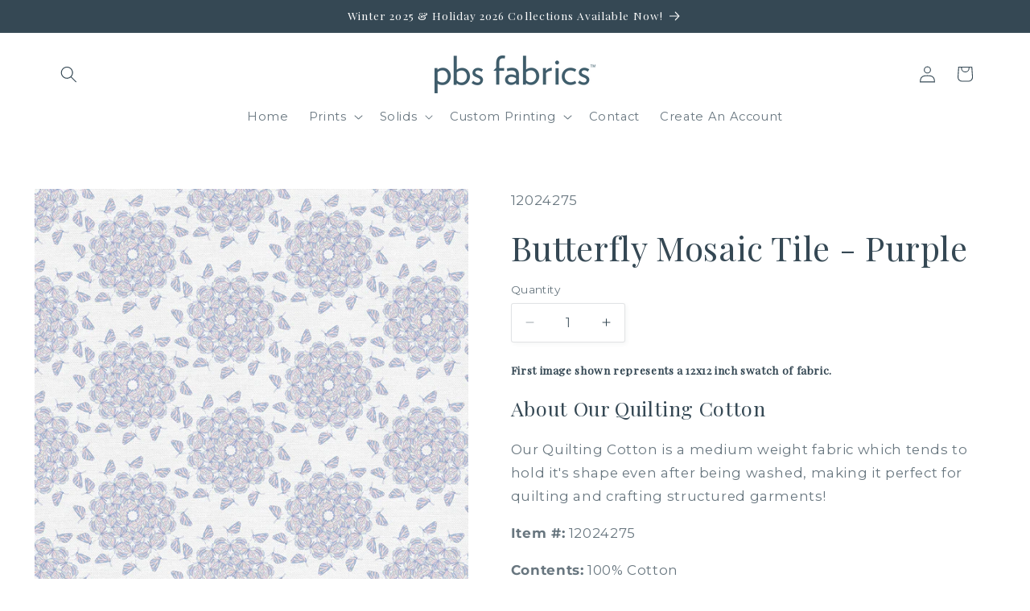

--- FILE ---
content_type: text/javascript
request_url: https://limits.minmaxify.com/paintbrush-studio-fabrics.myshopify.com?v=139a&r=20251113153221
body_size: 20228
content:
!function(a){if(!a.minMaxify&&-1==location.href.indexOf("checkout.shopify")){var t=a.minMaxifyContext||{},e=a.minMaxify={shop:"paintbrush-studio-fabrics.myshopify.com",cart:null,cartLoadTryCount:0,customer:t.customer,feedback:function(a){if(0!=i.search(/\/(account|password|checkouts|cache|pages|\d+\/)/)){var t=new XMLHttpRequest;t.open("POST","https://app.minmaxify.com/report"),t.send(location.protocol+"//"+e.shop+i+"\n"+a)}},guarded:function(a,t){return function(){try{var i=t&&t.apply(this,arguments),n=a.apply(this,arguments);return t?n||i:n}catch(a){console.error(a);var c=a.toString();-1==c.indexOf("Maximum call stack")&&e.feedback("ex\n"+(a.stack||"")+"\n"+c)}}}},i=a.location.pathname;e.guarded((function(){var t,n,c,r,l,s=a.jQuery,m=a.document,f={btnCheckout:"[name=checkout],[href='/checkout'],[type=submit][value=Checkout],[onclick='window.location\\=\\'\\/checkout\\''],form[action='/checkout'] [type=submit],.checkout_button,form[action='/cart'] [type=submit].button-cart-custom,.btn-checkout,.checkout-btn,.button-checkout,.rebuy-cart__checkout-button,.gokwik-checkout,.tdf_btn_ck",lblCheckout:"[name=checkout]",btnCartQtyAdjust:".cart-item-decrease,.cart-item-increase,.js--qty-adjuster,.js-qty__adjust,.minmaxify-quantity-button,.numberUpDown > *,.cart-item button.adjust,.cart-wrapper .quantity-selector__button,.cart .product-qty > .items,.cart__row [type=button],.cart-item-quantity button.adjust,.cart_items .js-change-quantity,.ajaxcart__qty-adjust,.cart-table-quantity button",divCheckout:".additional-checkout-buttons,.dynamic-checkout__content,.cart__additional_checkout,.additional_checkout_buttons,.paypal-button-context-iframe,.additional-checkout-button--apple-pay,.additional-checkout-button--google-pay",divDynaCheckout:"div.shopify-payment-button,.shopify-payment-button > div,#gokwik-buy-now",fldMin:"",fldQty:"input[name=quantity]",fldCartQty:"input[name^='updates['],.cart__qty-input,[data-cart-item-quantity]",btnCartDrawer:"a[href='/cart'],.js-drawer-open-right",btnUpdate:"[type=submit][name=update],.cart .btn-update"},o=0,d={name:""},u=2e4,h={NOT_VALID_MSG:"Order not valid",CART_UPDATE_MSG:"Cart needs to be updated",CART_AUTO_UPDATE:"Quantities have been changed, press OK to validate the cart.",CART_UPDATE_MSG2:'Cart contents have changed, you must click "Update cart" before proceeding.',VERIFYING_MSG:"Verifying",VERIFYING_EXPANDED:"Please wait while we verify your cart.",PREVENT_CART_UPD_MSG:"\n\n"},k="/";function F(){return(new Date).getTime()}Object.assign;function p(a,t){try{setTimeout(a,t||0)}catch(e){t||a()}}function g(a){return a?"string"==typeof a?m.querySelectorAll(a):a.nodeType?[a]:a:[]}function C(a,t){var e,i=g(a);if(i&&t)for(e=0;e<i.length;++e)t(i[e]);return i}function P(a,t){var e=a&&m.querySelector(a);if(e)return t?"string"==typeof t?e[t]:t(e):e}function S(a,t){if(s)return s(a).trigger(t);C(a,(function(a){a[t]()}))}function y(a,t,e){try{if(s)return s(a).on(t,e)}catch(a){}C(a,(function(a){a.addEventListener(t,e)}))}function b(a,t){try{var e=m.createElement("template");e.innerHTML=a;var i=e.content.childNodes;if(i){if(!t)return i[0];for(;i.length;)t.appendChild(i[0]);return 1}}catch(a){console.error(a)}}function q(a){var t=a.target;try{return(t.closest||t.matches).bind(t)}catch(a){}}function v(){}e.showMessage=function(a){if(L())return(e.closePopup||v)(),!0;var t=Q.messages||Q.getMessages();if(++o,a&&(e.prevented=F()),!e.showPopup||!e.showPopup(t[0],t.slice(1))){for(var i="",n=0;n<t.length;++n)i+=t[n]+"\n";alert(i),c&&S(f.btnUpdate,"click")}return a&&(a.stopImmediatePropagation&&a.stopImmediatePropagation(),a.stopPropagation&&a.stopPropagation(),a.preventDefault&&a.preventDefault()),!1};var w="top: 0; left: 0; width: 100%; height: 100%; position: fixed;",x=".minmaxify-p-bg {"+w+" z-index: 2147483641; overflow: hidden; background: #0B0B0BCC; opacity: 0.2;} .minmaxify-p-bg.minmaxify-a {transition: opacity 0.15s ease-out; opacity: 1; display: block;} .minmaxify-p-wrap {"+w+' display: table; z-index: 2147483642; outline: none !important; pointer-events: none;} .minmaxify-p-wrap > div {display: table-cell; vertical-align: middle;} .minmaxify-dlg {padding:0px; margin:auto; border: 0px;} .minmaxify-dlg::backdrop {background:#0B0B0BBB;} .minmaxify-p {opacity: .5; color: black; background-color: white; padding: 18px; max-width: 500px; margin: 18px auto; width: calc(100% - 36px); pointer-events: auto; border: solid white 1px; overflow: auto; max-height: 95vh;} dialog > .minmaxify-p {margin:auto; width:100%;} .minmaxify-p.minmaxify-a {opacity: 1; transition: all 0.25s ease-in; border-width: 0px;} .minmaxify-ok {display: inline-block; padding: 8px 20px; margin: 0; line-height: 1.42; text-decoration: none; text-align: center; vertical-align: middle; white-space: nowrap; border: 1px solid transparent; border-radius: 2px; font-family: "Montserrat","Helvetica Neue",sans-serif; font-weight: 400;font-size: 14px;text-transform: uppercase;transition:background-color 0.2s ease-out;background-color: #528ec1; color: white; min-width: unset;} .minmaxify-ok:after {content: "OK";} .minmaxify-close {font-style: normal; font-size: 28px; font-family: monospace; overflow: visible; background: transparent; border: 0; appearance: none; display: block; outline: none; padding: 0px; box-shadow: none; margin: -10px -5px 0 0; opacity: .65;} .minmaxify-p button {user-select: none; cursor: pointer; float:right; width: unset;} .minmaxify-close:hover, .minmaxify-close:focus {opacity: 1;} .minmaxify-p ul {padding-left: 2rem; margin-bottom: 2rem;}';function M(a){if(h.locales){var t=(h.locales[e.locale]||{})[a];if(void 0!==t)return t}return h[a]}var _,B={messages:[M("VERIFYING_EXPANDED")],equalTo:function(a){return this===a}},Q=B;function T(a){return t?t.getItemLimits(e,a):{}}function G(){return t}function L(){return Q.isOk&&!c&&G()||"force"==Q.isOk||n}function A(){location.pathname!=i&&(i=location.pathname);try{if(G()&&!n){!function(){var a=e.cart&&e.cart.items;if(!a)return;C(f.fldCartQty,(function(t){for(var e=0;e<a.length;++e){var i=a[e],n=t.dataset;if(i.key==n.lineId||t.id&&-1!=t.id.search(new RegExp("updates(_large)?_"+i.id,"i"))||(n.cartLine||n.index)==e+1){var c=T(i);c.min>1&&!c.combine&&(t.min=c.min),c.max&&(t.max=c.max),c.multiple&&!c.combine&&(t.step=c.multiple);break}}}))}(),C(f.divDynaCheckout,(function(a){a.style.display="none"}));var t=function(t){var e,n;if(!e){if(!n)try{n=decodeURIComponent(i||location.href||"")}catch(a){n=""}if(!((n=n.split("/")).length>2&&"products"==n[n.length-2]))return;e=n[n.length-1]}var c=(a.ShopifyAnalytics||{}).meta||{},r={handle:e,sku:""},l=c.product,s=c.selectedVariantId;if(!l){var m=P("#ProductJson-product-template");if(m)try{l=m._product||JSON.parse(m.dataset.product||m.textContent)}catch(a){}}if(l){r.product_description=l.description,r.product_type=l.type,r.vendor=l.vendor,r.price=l.price,r.product_title=l.title,r.product_id=l.id;var f=l.variants||[],o=f.length;if(s||1==o)for(var d=0;d<o;++d){var u=f[d];if(1==o||u.id==s){r.variant_title=u.public_title,r.sku=u.sku,r.grams=u.weight,r.price=u.price||l.price,r.variant_id=u.id,r.name=u.name,r.product_title||(r.product_title=u.name);break}}}return r}();if(t){var c=P(f.fldQty);!function(t,e){function i(a,t){if(arguments.length<2)return e.getAttribute(a);null==t?e.removeAttribute(a):e.setAttribute(a,t)}var n=t.max||void 0,c=t.multiple,r=t.min;if((a.minmaxifyDisplayProductLimit||v)(t),e){var l=i("mm-max"),s=i("mm-step"),m=i("mm-min"),f=parseInt(e.max),o=parseInt(e.step),d=parseInt(e.min);stockMax=parseInt(i("mm-stock-max")),val=parseInt(e.value),(r!=m||r>d)&&((m?val==m||val==d:!val||val<r)&&(e.value=r),!t.combine&&r>1?i("min",r):m&&i("min",1),i("mm-min",r)),isNaN(stockMax)&&!l&&(stockMax=parseInt(i("data-max-quantity")||i("max")),i("mm-stock-max",stockMax)),!isNaN(stockMax)&&n&&n>stockMax&&(n=stockMax),(n!=l||isNaN(f)||f>n)&&(n?i("max",n):l&&i("max",null),i("mm-max",n)),(c!=s||c>1&&o!=c)&&(t.combine?s&&i("step",null):i("step",c),i("mm-step",c))}}(T(t),c)}}}catch(a){console.error(a)}return R(),O(),!0}function R(a,t,e){C(f.lblCheckout,(function(i){var n=null===a?i.minMaxifySavedLabel:a;i.minMaxifySavedLabel||(i.minMaxifySavedLabel=i.value||(i.innerText||i.textContent||"").trim()),void 0!==n&&(i.value=n,i.textContent&&!i.childElementCount&&(i.textContent=n));var c=i.classList;c&&t&&c.add(t),c&&e&&c.remove(e)}))}function I(a){"start"==a?(R(M("VERIFYING_MSG"),"btn--loading"),r||(r=F(),u&&p((function(){r&&F()-r>=u&&(N()&&e.feedback("sv"),Q={isOk:"force"},I("stop"))}),u))):"stop"==a?(R(Q.isOk?null:M("NOT_VALID_MSG"),0,"btn--loading"),r=0,(e.popupShown||v)()&&p(e.showMessage)):"changed"==a&&R(M("CART_UPDATE_MSG")),O()}function O(){C(f.divCheckout,(function(a){var t=a.style;L()?a.mm_hidden&&(t.display=a.mm_hidden,a.mm_hidden=!1):"none"!=t.display&&(a.mm_hidden=t.display||"block",t.display="none")})),(a.minmaxifyDisplayCartLimits||v)(!n&&Q,c)}function D(a){var t=q(a);if(t){if(t(f.btnCheckout))return e.showMessage(a);t(f.btnCartQtyAdjust)&&e.onChange(a)}}function E(i){null==e.cart&&(e.cart=(a.Shopify||{}).cart||null);var n=e.cart&&e.cart.item_count&&(i||!o&&N());(A()||n||i)&&(G()&&e.cart?(Q=t.validateCart(e),I("stop"),n&&(_&&!Q.isOk&&!Q.equalTo(_)&&m.body?e.showMessage():!o&&N()&&p(e.showMessage,100)),_=Q):(Q=B,I("start"),e.cart||U()))}function N(){let a=i.length-5;return a<4&&i.indexOf("/cart")==a}function H(a,t,i,n){if(t&&"function"==typeof t.search&&4==a.readyState&&"blob"!=a.responseType){var r,l;try{if(200!=a.status)"POST"==i&&-1!=t.search(/\/cart(\/update|\/change|\/clear|\.js)/)&&(422==a.status?U():c&&(c=!1,E()));else{if("GET"==i&&-1!=t.search(/\/cart($|\.js|\.json|\?view=)/)&&-1==t.search(/\d\d\d/))return;var s=(r=a.response||a.responseText||"").indexOf&&r.indexOf("{")||0;-1!=t.search(/\/cart(\/update|\/change|\/clear|\.js)/)||"/cart"==t&&0==s?(-1!=t.indexOf("callback=")&&r.substring&&(r=r.substring(s,r.length-1)),l=e.handleCartUpdate(r,-1!=t.indexOf("cart.js")?"get":"update",n)):-1!=t.indexOf("/cart/add")?l=e.handleCartUpdate(r,"add",n):"GET"!=i||N()&&"/cart"!=t||(E(),l=1)}}catch(a){if(!r||0==a.toString().indexOf("SyntaxError"))return;console.error(a),e.feedback("ex\n"+(a.stack||"")+"\n"+a.toString()+"\n"+t)}l&&j()}}function j(){for(var a=500;a<=2e3;a+=500)p(A,a)}function U(){var a=new XMLHttpRequest,t=k+"cart.js?_="+F();a.open("GET",t),a.mmUrl=null,a.onreadystatechange=function(){H(a,t)},a.send(),p((function(){null==e.cart&&e.cartLoadTryCount++<60&&U()}),5e3+500*e.cartLoadTryCount)}e.getLimitsFor=T,e.checkLimits=L,e.onChange=e.guarded((function(){I("changed"),c=!0,Q=N()&&P(f.btnUpdate)?{messages:[M("CART_AUTO_UPDATE")]}:{messages:[M("CART_UPDATE_MSG2")]},O()})),a.getLimits=E,a.mmIsEnabled=L,e.handleCartUpdate=function(a,t,i){"string"==typeof a&&(a=JSON.parse(a));var n="get"==t&&JSON.stringify(a);if("get"!=t||l!=n){if("update"==t)e.cart=a;else if("add"!=t){if(i&&!a.item_count&&e.cart)return;e.cart=a}else{var r=a.items||[a];a=e.cart;for(var s=0;s<r.length;++s){var m=r[s];a&&a.items||(a=e.cart={total_price:0,total_weight:0,items:[],item_count:0}),a.total_price+=m.line_price,a.total_weight+=m.grams*m.quantity,a.item_count+=m.quantity;for(var f=0;f<a.items.length;++f){var o=a.items[f];if(o.id==m.id){a.total_price-=o.line_price,a.total_weight-=o.grams*o.quantity,a.item_count-=o.quantity,a.items[f]=m,m=0;break}}m&&a.items.unshift(m)}a.items=a.items.filter((function(a){return a.quantity>0})),n=JSON.stringify(a)}return l=n,c=!1,E(!0),1}if(!Q.isOk)return A(),1};var W,V=a.XMLHttpRequest.prototype,z=V.open,J=V.send;function K(){s||(s=a.jQuery);var t=a.Shopify||{},i=t.shop||location.host;if(d=t.theme||d,n=!1,i==e.shop){var r;e.locale=t.locale,A(),function(a,t,i,n){C(a,(function(a){if(!a["mmBound_"+t]){a["mmBound_"+t]=!0;var c=a["on"+t];c&&n?a["on"+t]=e.guarded((function(a){!1!==i()?c.apply(this,arguments):a.preventDefault()})):y(a,t,e.guarded(i))}}))}(f.btnCartDrawer,"click",j),e.showPopup||b('<style type="text/css" minmaxify>'+x+"</style>",m.head)&&(e.showPopup=function(a,t){for(var i='<button title="Close (Esc)" type="button" class="minmaxify-close" aria-label="Close">&times;</button>'+a.replace(new RegExp("\n","g"),"<br/>")+"<ul>",n=0;n<t.length;++n){var c=t[n];c&&(i+="<li>"+c+"</li>")}i+='</ul><div><button class="minmaxify-ok"></button><div style="display:table;clear:both;"></div></div>';var l=P("div.minmaxify-p");if(l)l.innerHTML=i,r&&!r.open&&r.showModal();else{var s=m.body;(r=m.createElement("dialog")).showModal?(r.className="minmaxify-dlg",r.innerHTML="<div class='minmaxify-p minmaxify-a'>"+i+"</div>",s.appendChild(r),r.showModal(),y(r,"click",(function(a){var t=q(a);t&&!t(".minmaxify-p")&&e.closePopup()}))):(r=0,s.insertBefore(b("<div class='minmaxify-p-bg'></div>"),s.firstChild),s.insertBefore(b("<div class='minmaxify-p-wrap'><div><div role='dialog' aria-modal='true' aria-live='assertive' tabindex='1' class='minmaxify-p'>"+i+"</div></div></div>"),s.firstChild),p(C.bind(e,".minmaxify-p-bg, .minmaxify-p",(function(a){a.classList.add("minmaxify-a")}))))}return y(".minmaxify-ok","click",(function(){e.closePopup(1)})),y(".minmaxify-close, .minmaxify-p-bg","click",(function(){e.closePopup()})),1},e.closePopup=function(a){r?r.close():C(".minmaxify-p-wrap, .minmaxify-p-bg",(function(a){a.parentNode.removeChild(a)})),c&&a&&S(f.btnUpdate,"click")},e.popupShown=function(){return r?r.open:g("div.minmaxify-p").length},m.addEventListener("keyup",(function(a){27===a.keyCode&&e.closePopup()}))),Y();var l=document.getElementsByTagName("script");for(let a=0;a<l.length;++a){var o=l[a];o.src&&-1!=o.src.indexOf("trekkie.storefront")&&!o.minMaxify&&(o.minMaxify=1,o.addEventListener("load",Y))}}else n=!0}function Y(){var t=a.trekkie||(a.ShopifyAnalytics||{}).lib||{},i=t.track;i&&!i.minMaxify&&(t.track=function(a){return"Viewed Product Variant"==a&&p(A),i.apply(this,arguments)},t.track.minMaxify=1,t.ready&&(t.ready=e.guarded(E,t.ready)));var n=a.subscribe;"function"!=typeof n||n.mm_quTracked||(n.mm_quTracked=1,n("quantity-update",e.guarded(A)))}e.initCartValidator=e.guarded((function(a){t||(t=a,n||E(!0))})),V.open=function(a,t,e,i,n){return this.mmMethod=a,this.mmUrl=t,z.apply(this,arguments)},V.send=function(a){var t=this;return t.addEventListener?t.addEventListener("readystatechange",(function(a){H(t,t.mmUrl,t.mmMethod)})):t.onreadystatechange=e.guarded((function(){H(t,t.mmUrl)}),t.onreadystatechange),J.apply(t,arguments)},(W=a.fetch)&&!W.minMaxify&&(a.fetch=function(a,t){var i,n=(t||a||{}).method||"GET";return i=W.apply(this,arguments),-1!=(a=((a||{}).url||a||"").toString()).search(/\/cart(\/|\.js)/)&&(i=i.then((function(t){try{var i=e.guarded((function(e){t.readyState=4,t.responseText=e,H(t,a,n,!0)}));t.ok?t.clone().text().then(i):i()}catch(a){}return t}))),i},a.fetch.minMaxify=1),["mousedown","touchstart","touchend","click"].forEach((function(t){a.addEventListener(t,e.guarded(D),{capture:!0,passive:!1})})),a.addEventListener("keydown",(function(a){var t=a.key,i=q(a);i&&i(f.fldCartQty)&&(t>=0&&t<=9||-1!=["Delete","Backspace"].indexOf(t))&&e.onChange(a)})),a.addEventListener("change",e.guarded((function(a){var t=q(a);t&&t(f.fldCartQty)&&e.onChange(a)}))),m.addEventListener("DOMContentLoaded",e.guarded((function(){K(),n||(N()&&p(E),(a.booster||a.BoosterApps)&&s&&s.fn.ajaxSuccess&&s(m).ajaxSuccess((function(a,t,e){e&&H(t,e.url,e.type)})))}))),K()}))()}}(window),function(){function a(a,t,e,i){this.cart=t||{},this.opt=a,this.customer=e,this.messages=[],this.locale=i&&i.toLowerCase()}a.prototype={recalculate:function(a){this.isOk=!0,this.messages=!a&&[],this.isApplicable()&&(this._calcWeights(),this.addMsg("INTRO_MSG"),this._doSubtotal(),this._doItems(),this._doQtyTotals(),this._doWeight())},getMessages:function(){return this.messages||this.recalculate(),this.messages},isApplicable:function(){var a=this.cart._subtotal=Number(this.cart.total_price||0)/100,t=this.opt.overridesubtotal;if(!(t>0&&a>t)){for(var e=0,i=this.cart.items||[],n=0;n<i.length;n++)e+=Number(i[n].quantity);return this.cart._totalQuantity=e,1}},addMsg:function(a,t){if(!this.messages)return;const e=this.opt.messages;var i=e[a];if(e.locales&&this.locale){var n=(e.locales[this.locale]||{})[a];void 0!==n&&(i=n)}i&&(i=this._fmtMsg(unescape(i),t)),this.messages.push(i)},equalTo:function(a){if(this.isOk!==a.isOk)return!1;var t=this.getMessages(),e=a.messages||a.getMessages&&a.getMessages()||[];if(t.length!=e.length)return!1;for(var i=0;i<t.length;++i)if(t[i]!==e[i])return!1;return!0},_calcWeights:function(){this.weightUnit=this.opt.weightUnit||"g";var a=t[this.weightUnit]||1,e=this.cart.items;if(e)for(var i=0;i<e.length;i++){var n=e[i];n._weight=Math.round(Number(n.grams||0)*a*n.quantity*100)/100}this.cart._totalWeight=Math.round(Number(this.cart.total_weight||0)*a*100)/100},_doSubtotal:function(){var a=this.cart._subtotal,t=this.opt.minorder,e=this.opt.maxorder;a<t&&(this.addMsg("MIN_SUBTOTAL_MSG"),this.isOk=!1),e>0&&a>e&&(this.addMsg("MAX_SUBTOTAL_MSG"),this.isOk=!1)},_doWeight:function(){var a=this.cart._totalWeight,t=this.opt.weightmin,e=this.opt.weightmax;a<t&&(this.addMsg("MIN_WEIGHT_MSG"),this.isOk=!1),e>0&&a>e&&(this.addMsg("MAX_WEIGHT_MSG"),this.isOk=!1)},checkGenericLimit:function(a,t,e){if(!(a.quantity<t.min&&(this.addGenericError("MIN",a,t,e),e)||t.max&&a.quantity>t.max&&(this.addGenericError("MAX",a,t,e),e)||t.multiple>1&&a.quantity%t.multiple>0&&(this.addGenericError("MULT",a,t,e),e))){var i=a.line_price/100;void 0!==t.minAmt&&i<t.minAmt&&(this.addGenericError("MIN_SUBTOTAL",a,t,e),e)||t.maxAmt&&i>t.maxAmt&&this.addGenericError("MAX_SUBTOTAL",a,t,e)}},addGenericError:function(a,t,e,i){var n={item:t};i?(a="PROD_"+a+"_MSG",n.itemLimit=e,n.refItem=i):(a="GROUP_"+a+"_MSG",n.groupLimit=e),this.addMsg(a,n),this.isOk=!1},_buildLimitMaps:function(){var a=this.opt,t=a.items||[];a.bySKU={},a.byId={},a.byHandle={};for(var e=0;e<t.length;++e){var i=t[e];i.sku?a.bySKU[i.sku]=i:(i.h&&(a.byHandle[i.h]=i),i.id&&(a.byId[i.id]=i))}},_doItems:function(){var a,t=this.cart.items||[],e={},i={},n=this.opt;n.byHandle||this._buildLimitMaps(),(n.itemmin||n.itemmax||n.itemmult)&&(a={min:n.itemmin,max:n.itemmax,multiple:n.itemmult});for(var c=0;c<t.length;c++){var r=t[c],l=this.getCartItemKey(r),s=e[l],m=i[r.handle];s?(s.quantity+=r.quantity,s.line_price+=r.line_price,s._weight+=r._weight):s=e[l]={ref:r,quantity:r.quantity,line_price:r.line_price,grams:r.grams,_weight:r._weight,limit:this._getIndividualItemLimit(r)},m?(m.quantity+=r.quantity,m.line_price+=r.line_price,m._weight+=r._weight):m=i[r.handle]={ref:r,quantity:r.quantity,line_price:r.line_price,grams:r.grams,_weight:r._weight},m.limit&&m.limit.combine||(m.limit=s.limit)}for(var f in e){if(r=e[f])((o=r.limit||r.limitRule)?!o.combine:a)&&this.checkGenericLimit(r,o||a,r.ref)}for(var f in i){var o;if(r=i[f])(o=r.limit||r.limitRule)&&o.combine&&this.checkGenericLimit(r,o,r.ref)}},getCartItemKey:function(a){var t=a.handle;return t+=a.sku||a.variant_id},getCartItemIds:function(a){var t={handle:a.handle||"",product_id:a.product_id,sku:a.sku},e=t.handle.indexOf(" ");return e>0&&(t.sku=t.handle.substring(e+1),t.handle=t.handle.substring(0,e)),t},_getIndividualItemLimit:function(a){var t=this.opt,e=this.getCartItemIds(a);return t.bySKU[e.sku]||t.byId[e.product_id]||t.byHandle[e.handle]},getItemLimit:function(a){var t=this.opt;if(!t)return{};void 0===t.byHandle&&this._buildLimitMaps();var e=this._getIndividualItemLimit(a);return e||(e={min:t.itemmin,max:t.itemmax,multiple:t.itemmult}),e},calcItemLimit:function(a){var t=this.getItemLimit(a);(t={max:t.max||0,multiple:t.multiple||1,min:t.min,combine:t.combine}).min||(t.min=t.multiple);var e=this.opt.maxtotalitems||0;return(!t.max||e&&e<t.max)&&(t.max=e),t},_doQtyTotals:function(){var a=this.opt.maxtotalitems,t=this.opt.mintotalitems,e=this.opt.multtotalitems,i=this.cart._totalQuantity;0!=a&&i>a&&(this.addMsg("TOTAL_ITEMS_MAX_MSG"),this.isOk=!1),i<t&&(this.addMsg("TOTAL_ITEMS_MIN_MSG"),this.isOk=!1),e>1&&i%e>0&&(this.addMsg("TOTAL_ITEMS_MULT_MSG"),this.isOk=!1)},_fmtMsg:function(a,t){var e,i,n,c=this;return a.replace(/\{\{\s*(.*?)\s*\}\}/g,(function(a,r){try{e||(e=c._getContextMsgVariables(t)||{});var l=e[r];return void 0!==l?l:i||(i=e,c._setGeneralMsgVariables(i),void 0===(l=i[r]))?(n||(n=c._makeEvalFunc(e)),n(r)):l}catch(a){return'"'+a.message+'"'}}))},formatMoney:function(a){var t=this.opt.moneyFormat;if(void 0!==t){try{a=a.toLocaleString()}catch(a){}t&&(a=t.replace(/{{\s*amount[a-z_]*\s*}}/,a))}return a},_getContextMsgVariables(a){if(a){var t,e;if(a.itemLimit){var i=a.item,n=a.refItem||i,c=a.itemLimit;t={item:n,ProductQuantity:i.quantity,ProductName:c.combine&&unescape(n.product_title||c.name)||n.title,GroupTitle:c.title,ProductMinQuantity:c.min,ProductMaxQuantity:c.max,ProductQuantityMultiple:c.multiple},e=[["ProductAmount",Number(i.line_price)/100],["ProductMinAmount",c.minAmt],["ProductMaxAmount",c.maxAmt]]}if(a.groupLimit){i=a.item,n=a.refItem||i,c=a.groupLimit;t={item:n,GroupQuantity:i.quantity,GroupTitle:c.title,GroupMinQuantity:c.min,GroupMaxQuantity:c.max,GroupQuantityMultiple:c.multiple},e=[["GroupAmount",Number(i.line_price)/100],["GroupMinAmount",c.minAmt],["GroupMaxAmount",c.maxAmt]]}if(t){for(var r=0;r<e.length;r++){const a=e[r];isNaN(a[1])||Object.defineProperty(t,a[0],{get:this.formatMoney.bind(this,a[1])})}return t}}},_setGeneralMsgVariables:function(a){var t=this.cart,e=this.opt;a.CartWeight=t._totalWeight,a.CartMinWeight=e.weightmin,a.CartMaxWeight=e.weightmax,a.WeightUnit=this.weightUnit,a.CartQuantity=t._totalQuantity,a.CartMinQuantity=e.mintotalitems,a.CartMaxQuantity=e.maxtotalitems,a.CartQuantityMultiple=e.multtotalitems;for(var i=[["CartAmount",t._subtotal],["CartMinAmount",e.minorder],["CartMaxAmount",e.maxorder]],n=0;n<i.length;n++){const t=i[n];isNaN(t[1])||Object.defineProperty(a,t[0],{get:this.formatMoney.bind(this,t[1])})}},_makeEvalFunc:function(a){return new Function("_expr","with(this) return eval(_expr)").bind(a)}};var t={g:1,kg:.001,lb:.00220462,oz:.03527396},e={messages:{INTRO_MSG:"Cannot place order, conditions not met: \n\n",PROD_MIN_MSG:"{{ProductName}}: Must have at least {{ProductMinQuantity}} of this item.",PROD_MAX_MSG:"{{ProductName}}: Must have at most {{ProductMaxQuantity}} of this item.",PROD_MULT_MSG:"{{ProductName}}: Quantity must be a multiple of {{ProductQuantityMultiple}}."},items:[{uid:"3ae05ab39c0241eb9fa68f7743d5498f"},{id:364647219230,h:"120fqbekb",name:"120FQBEKB",min:5},{id:364647809054,h:"120fqbert",name:"120FQBERT",min:5},{id:364652331038,h:"120fqfdb",name:"120FQFDB",min:5},{id:364653772830,h:"120fqff",name:"120FQFF",min:5},{id:364654362654,h:"120fqg3",name:"120FQG3",min:5},{id:364655050782,h:"120fqh",name:"120FQH",min:5},{id:364658589726,h:"120fqrgbf",name:"120FQRGBF",min:5},{id:364660162590,h:"120fqrgcg",name:"120FQRGCG",min:5},{id:364660916254,h:"120fqrgff",name:"120FQRGFF",min:5},{id:364664684574,h:"120fqrgpf",name:"120FQRGPF",min:5},{id:364755157022,h:"120fqval",name:"120FQVAL",min:5},{id:364755648542,h:"120fqvrtm",name:"120FQVRTM",min:5},{id:6771153240152,h:"9-to-5-13-pcs-flat-fat-stack-bundle-120fq9to5",name:"9 to 5 - Flat Fat Stack 14 PC",min:5},{id:8013242401084,h:"a-walk-in-the-woods-10-pc-flat-fat-stack-120fqwitw1",name:"A Walk in the Woods - Flat Fat Stack 10 PC",min:5},{id:8013243613500,h:"a-walk-in-the-woods-9-pc-flat-fat-stack-120fqwitw2",name:"A Walk in the Woods - Flat Fat Stack 10 PC",min:5},{id:4697645056088,h:"abstract-collage-bright-flat-fat-stack-120fqacbrt",name:"Abstract Collage - Flat Fat Stack 10 PC",min:5},{id:4697647874136,h:"abstract-collage-muted-flat-fat-stack-120fqacmuted",name:"Abstract Collage - Flat Fat Stack 10 PC",min:5},{id:3997059809368,h:"copy-of-fruity-fat-quarter-bundle-120fqfruity1",name:"Abstract Collage (Bright) Fat Quarter Bundle - 120FQACBRT",min:5},{id:3997090938968,h:"abstract-collage-fat-quarter-bundle-120fqacmuted",name:"Abstract Collage (Muted) Fat Quarter Bundle - 120FQACMUTED",min:5},{id:0x92b4d1c013c,h:"abstract-florals-flat-fat-stack-12-pc",name:"Abstract Florals - Flat Fat Stack 12 PC",min:5},{id:0x92b4d21813c,h:"abstract-florals-flat-fat-stack-12-pc-1",name:"Abstract Florals - Flat Fat Stack 12 PC",min:5},{id:0x92b4d25013c,h:"abstract-florals-flat-fat-stack-12-pc-2",name:"Abstract Florals - Flat Fat Stack 12 PC",min:5},{id:7070287462488,h:"american-patchwork-6-pc-flat-fat-stack-120fqap",name:"American Patchwork - Flat Fat Stack 6 PC",min:5},{id:4813139214424,h:"animal-alphabet-flat-fat-stack-120fqaa",name:"Animal Alphabet - Flat Fat Stack 10 pc",min:5},{id:4697696829528,h:"animal-kingdom-flat-fat-stack-in-peach-120fqak",name:"Animal Kingdom - Flat Fat Stack 18 PC",min:5},{id:9559402905916,h:"apothecary-flat-fat-stack-14-pc",name:"Apothecary - Flat Fat Stack 14 PC",min:5},{id:8543201624380,h:"architecture-of-heaven-flat-fat-stack-18-pc",name:"Architecture of Heaven - Flat Fat Stack 18 PC",min:5},{id:8543205916988,h:"architecture-of-heaven-flat-fat-stack-18-pc-1",name:"Architecture of Heaven - Flat Fat Stack 18 PC",min:5},{id:6653222191192,h:"artist-garden-13-pc-flat-fat-stack-120fqag",name:"Artist Garden - Flat Fat Stack 14 PC",min:5},{id:4665554927704,h:"astrology-flat-fat-stack-120fqastro1",name:"Astrology - Flat Fat Stack 12 PC",min:5},{id:4665556729944,h:"astrology-flat-fat-stack-120fqastro2",name:"Astrology - Flat Fat Stack 12 PC",min:5},{id:4373517762648,h:"astrology-fat-quarter-bundle-120fqastro1",name:"Astrology Fat Quarter Bundle - 120FQASTRO1",min:5},{id:4373526118488,h:"astrology-fat-quarter-bundle-120fqastro2",name:"Astrology Fat Quarter Bundle - 120FQASTRO2",min:5},{id:8868446961980,h:"autumn-breeze-flat-fat-stack-8-pc",name:"Autumn Breeze - Flat Fat Stack 8 PC",min:5},{id:8868447420732,h:"autumn-breeze-flat-fat-stack-8-pc-1",name:"Autumn Breeze - Flat Fat Stack 8 PC",min:5},{id:7204188913752,h:"autumn-garden-14-pc-flat-fat-stack-120fqagard",name:"Autumn Garden - Flat Fat Stack 14 PC",min:5},{id:9296647061820,h:"autumn-girl-flat-fat-stack-12-pc",name:"Autumn Girl - Flat Fat Stack 12 PC",min:5},{id:7204257955928,h:"autumn-woods-10-pc-flat-fat-stack-120fq-aw",name:"Autumn Woods - Flat Fat Stack 10 PC",min:5},{id:8542630543676,h:"autumnal-flat-fat-stack-10-pc",name:"Autumnal - Flat Fat Stack 10 PC",min:5},{id:8542632247612,h:"autumnal-flat-fat-stack-10-pc-1",name:"Autumnal - Flat Fat Stack 10 PC",min:5},{id:8542633066812,h:"autumnal-flat-fat-stack-10-pc-2",name:"Autumnal - Flat Fat Stack 10 PC",min:5},{id:8535959372092,h:"backyard-bugs-flat-fat-stack-14-pc",name:"Backyard Bugs - Flat Fat Stack 14 PC",min:5},{id:4811699028056,h:"bbq-block-party-flat-fat-stack-in-traditional-120fqbbq1",name:"BBQ Block Party - Flat Fat Stack 8 PC",min:5},{id:4811841175640,h:"copy-of-bbq-block-party-flat-fat-stack-in-blue-120fqbbq2",name:"BBQ Block Party - Flat Fat Stack 8 PC",min:5},{id:0x92c0e73013c,h:"be-my-valentine-flat-fat-stack-14-pc",name:"Be My Valentine - Flat Fat Stack 14 PC",min:5},{id:7208083292248,h:"beach-day-14-pc-flat-fat-stack-120fqbd",name:"Beach Day - Flat Fat Stack 14 PC",min:5},{id:8542234706236,h:"bear-in-bloom-flat-fat-stack-14-pc",name:"Bear In Bloom - Flat Fat Stack 14 PC",min:5},{id:8542239555900,h:"bear-in-bloom-flat-fat-stack-14-pc-1",name:"Bear In Bloom - Flat Fat Stack 14 PC",min:5},{id:6584086528088,h:"bee-kind-flat-fat-stack-120fqbk",name:"Bee Kind - Flat Fat Stack 12 PC",min:5},{id:6653223338072,h:"bee-mine-9-pc-flat-fat-stack-120fqbm",name:"Bee Mine - Flat Fat Stack 10 PC",min:5},{id:6794238001240,h:"belize-14-pc-flat-fat-stack-120fqbel1",name:"Belize - Flat Fat Stack 14 PC",min:5},{id:6794290528344,h:"belize-14-pc-flat-fat-stack-120fqbel2",name:"Belize - Flat Fat Stack 14 PC",min:5},{id:8868067082556,h:"berries-blossoms-flat-fat-stack-8-pc-2",name:"Berries & Blossoms - Flat Fat Stack 8 PC",min:5},{id:8868058661180,h:"berries-blossoms-flat-fat-stack-8-pc",name:"Berries & Blossoms - Flat Fat Stack 8 PC",min:5},{id:8868060070204,h:"berries-blossoms-flat-fat-stack-8-pc-1",name:"Berries & Blossoms - Flat Fat Stack 8 PC",min:5},{id:4714422599768,h:"best-in-show-flat-fat-stack-120fqbest",name:"Best in Show - Flat Fat Stack 8 PC",min:5},{id:4811966218328,h:"birds-and-blooms-flat-fat-stack-120fqbb",name:"Birds and Blooms - Flat Fat Stack 8 PC",min:5},{id:0x92b4ce2013c,h:"blockprint-chic-flat-fat-stack-14-pc",name:"Blockprint Chic - Flat Fat Stack 14 PC",min:5},{id:0x92b4ce7013c,h:"blockprint-chic-flat-fat-stack-14-pc-1",name:"Blockprint Chic - Flat Fat Stack 14 PC",min:5},{id:8850476990780,h:"bloom-fat-quarter-pack-14-pc",name:"Bloom - Fat Quarter Pack 14 PC",min:5},{id:8542433083708,h:"blossom-flat-fat-stack-8-pc",name:"Blossom - Flat Fat Stack 8 PC",min:5},{id:8542445830460,h:"blossom-flat-fat-stack-8-pc-1",name:"Blossom - Flat Fat Stack 8 PC",min:5},{id:6632438169688,h:"botanica-9-pc-flat-fat-stack-120fqb",name:"Botanica - Flat Fat Stack 10 PC",min:5},{id:7128122589272,h:"bright-forest-10-pc-flat-fat-stack-120fqbf",name:"Bright Forest - Flat Fat Stack 10 PC",min:5},{id:6946678374488,h:"bright-love-6-pc-flat-fat-stack-120fqbl",name:"Bright Love - Flat Fat Stack 6 PC",min:5},{id:4715162599512,h:"brushstrokes-flat-fat-stack-120fqbrush",name:"Brushstrokes - Flat Fat Stack 8 PC",min:5},{id:3997172039768,h:"brushstrokes-fat-quarter-bundle-120fqbrush",name:"Brushstrokes Fat Quarter Bundle - 120FQBRUSH",min:5},{id:0x92ac892813c,h:"bubble-bath-flat-fat-stack-16-pc",name:"Bubble Bath - Flat Fat Stack 16 PC",min:5},{id:9806518452540,h:"bud-to-bloom-flat-fat-stack-14-pc",name:"Bud to Bloom - Flat Fat Stack 14 PC",min:5},{id:6768070393944,h:"bugs-butterflies-12-pc-flat-fat-stack-120fqbugs",name:"Bugs & Butterflies - Flat Fat Stack 12 PC",min:5},{id:4696209326168,h:"bunny-trail-flat-fat-stack-120fqbt",name:"Bunny Trail - Flat Fat Stack 12 PC",min:5},{id:7127955931224,h:"by-the-sea-12-pc-flat-fat-stack-120fqbts1",name:"By the Sea - Flat Fat Stack 12 PC",min:5},{id:7127958093912,h:"by-the-sea-12-pc-flat-fat-stack-120fqbts2",name:"By the Sea - Flat Fat Stack 12 PC",min:5},{id:6944967721048,h:"cabana-8-pc-flat-fat-stack-120fqcabana",name:"Cabana - Flat Fat Stack 8 PC",min:5},{id:6653179330648,h:"cats-meow-6-pc-flat-fat-stack-in-blue-120fqcm1",name:"Cat's Meow - Flat Fat Stack 6 PC",min:5},{id:6653180903512,h:"cats-meow-6-pc-flat-fat-stack-in-brown-120fqcm2",name:"Cat's Meow - Flat Fat Stack 6 PC",min:5},{id:9912011522364,h:"chinoiserie-flat-fat-stack-14-pc",name:"Chinoiserie - Flat Fat Stack 14 PC",min:5},{id:8533619540284,h:"copy-of-mystical-halloween-flat-fat-stack-4-pc",name:"Christmas Friends - Flat Fat Stack 12 PC",min:5},{id:7042039939160,h:"christmas-nostalgia-4-pc-flat-fat-stack-120fqcn",name:"Christmas Nostalgia - Flat Fat Stack 4 PC",min:5},{id:4696243044440,h:"christmas-peace-flat-fat-stack-120fqchrist",name:"Christmas Peace - Flat Fat Stack 8 PC",min:5},{id:7089808867416,h:"christmas-sweater-cats-5-pc-flat-fat-stack-120fqcsc",name:"Christmas Sweater Cats - Flat Fat Stack 6 PC",min:5},{id:8542208753980,h:"christmas-town-flat-fat-stack-12-pc",name:"Christmas Town - Flat Fat Stack 12 PC",min:5},{id:7212436193368,h:"christmas-tradition-14-pc-flat-fat-stack-120fqct",name:"Christmas Tradition - Flat Fat Stack 14 PC",min:5},{id:6584114839640,h:"citrus-house-flat-fat-stack-120fqcitrus",name:"Citrus House - Flat Fat Stack 8 PC",min:5},{id:9911490183484,h:"city-life-flat-fat-stack-18-pc",name:"City Life - Flat Fat Stack 18 PC",min:5},{id:4894795464792,h:"cockatoos-peaches-and-pears-in-turquoise-flat-fat-stack-120fqcppturq",name:"Cockatoos, Peaches & Pears  - Flat Fat Stack 6 PC",min:5},{id:6900581728344,h:"cockatoos-peaches-pears-6-pc-flat-fat-stack-120fqcppecru",name:"Cockatoos, Peaches & Pears  - Flat Fat Stack 6 PC",min:5},{id:6900594344024,h:"cockatoos-peaches-pears-6-pc-flat-fat-stack-120fqcpppink",name:"Cockatoos, Peaches & Pears  - Flat Fat Stack 6 PC",min:5},{id:3997180788824,h:"cockatoos-peaches-pears-fat-quarter-bundle-120fqcppecru",name:"Cockatoos, Peaches & Pears Fat Quarter Bundle - 120FQCPPECRU",min:5},{id:3997195534424,h:"cockatoos-peaches-pears-fat-quarter-bundle-120fqcpppink",name:"Cockatoos, Peaches & Pears Fat Quarter Bundle - 120FQCPPPINK",min:5},{id:3997197172824,h:"copy-of-cockatoos-peaches-pears-fat-quarter-bundle-120fqcppturq",name:"Cockatoos, Peaches & Pears Fat Quarter Bundle - 120FQCPPTURQ",min:5},{id:8008368914748,h:"coffee-talk-9-pc-flat-fat-stack-120fqct1",name:"Coffee Talk - Flat Fat Stack 10 PC",min:5},{id:8008370061628,h:"coffee-talk-9-pc-flat-fat-stack-120fqct2",name:"Coffee Talk - Flat Fat Stack 10 PC",min:5},{id:8008371142972,h:"coffee-talk-9-pc-flat-fat-stack-120fqct3",name:"Coffee Talk - Flat Fat Stack 10 PC",min:5},{id:8542554161468,h:"cottage-blooms-flat-fat-stack-12-pc",name:"Cottage Blooms - Flat Fat Stack 12 PC",min:5},{id:9667601432892,h:"counting-sheep-flat-fat-stack-16-pc",name:"Counting Sheep - Flat Fat Stack 16 PC",min:5},{id:9007109472572,h:"fall-flavors-flat-fat-stack-16-pc",name:"Country Club Canines - Flat Fat Stack 12 PC",min:5},{id:9672577614140,h:"cowboy-country-flat-fat-stack-12-pc",name:"Cowboy Country - Flat Fat Stack 12 PC",min:5},{id:9672578695484,h:"cowboy-country-flat-fat-stack-12-pc-1",name:"Cowboy Country - Flat Fat Stack 12 PC",min:5},{id:9665969094972,h:"cozy-cottage-flat-fat-stack-12-pc",name:"Cozy Cottage - Flat Fat Stack 12 PC",min:5},{id:9665969291580,h:"cozy-cottage-flat-fat-stack-12-pc-1",name:"Cozy Cottage - Flat Fat Stack 12 PC",min:5},{id:6941351215192,h:"crabbies-10-pc-flat-fat-stack-120fqcrabbies",name:"Crabbies - Flat Fat Stack 10 PC",min:5},{id:7042025226328,h:"crimson-christmas-10-pc-flat-fat-stack-120fqcc",name:"Crimson Christmas - Flat Fat Stack 10 PC",min:5},{id:506201473054,h:"dear-friends-120fqdf",name:"Dear Friends - Fat Quarter Bundle 9 PC",min:5},{id:0x92c0e94813c,h:"dear-santa-flat-fat-stack-14-pc",name:"Dear Santa - Flat Fat Stack 14 PC",min:5},{id:4697671270488,h:"desert-horses-flat-fat-stack-120fqdh1",name:"Desert Horses - Flat Fat Stack 6 PC",min:5},{id:4697674940504,h:"desert-horses-flat-fat-stack-in-gold-120fqdh2",name:"Desert Horses - Flat Fat Stack 6 PC",min:5},{id:4697679462488,h:"desert-horses-flat-fat-stack-in-peach-120fqdh3",name:"Desert Horses - Flat Fat Stack 6 PC",min:5},{id:6653216981080,h:"dia-de-muertos-1-pc-flat-fat-stack-120fqddm",name:"Dia de Muertos - Flat Fat Stack 12 PC",min:5},{id:3987983597656,h:"copy-of-food-trucks-fat-quarter-bundle-120fqft",name:"Dianthus Fat Quarter Bundle",min:5},{id:4003899179096,h:"dianthus-fat-quarter-bundle-120fqdwallhangng",name:"Dianthus Fat Quarter Bundle - 120FQDWALLHANGNG",min:5},{id:9007142240572,h:"dine-drive-flat-fat-stack-16-pc",name:"Dine & Drive - Flat Fat Stack 16 PC",min:5},{id:9007143518524,h:"dine-drive-flat-fat-stack-16-pc-1",name:"Dine & Drive - Flat Fat Stack 16 PC",min:5},{id:8004426498364,h:"dino-daydreams-16-pc-flat-fat-stack-120fqdd1",name:"Dino Daydreams - Flat Fat Stack 16 PC",min:5},{id:8004430856508,h:"dino-daydreams-17-pc-flat-fat-stack-120fqdd2",name:"Dino Daydreams - Flat Fat Stack 16 PC",min:5},{id:4665557647448,h:"dinosaur-stories-flat-fat-stack-120fqdinopk",name:"Dinosaur Stories - Flat Fat Stack 12 PC",min:5},{id:4665559089240,h:"dinosaur-stories-flat-fat-stack-120fqdinobl",name:"Dinosaur Stories - Flat Fat Stack 12 PC",min:5},{id:4373494759512,h:"dinosaur-stories-fat-quarter-bundle-120fqdinobl",name:"Dinosaur Stories Fat Quarter Bundle - 120FQDINOBL",min:5},{id:4373507309656,h:"dinosaur-stories-fat-quarter-bundle-120fqdinopk",name:"Dinosaur Stories Fat Quarter Bundle - 120FQDINOPK",min:5},{id:9296678551868,h:"down-by-the-pond-flat-fat-stack-14-pc",name:"Down by the Pond - Flat Fat Stack 14 PC",min:5},{id:6833857953880,h:"dreamy-14-pc-flat-fat-stack-120fqmil",name:"Dreamy - Flat Fat Stack 14 PC",min:5},{id:9036907315516,h:"driveway-days-flat-fat-stack-16-pc",name:"Driveway Days - Flat Fat Stack 16 PC",min:5},{id:8543250448700,h:"drivin-down-9-flat-fat-stack-16-pc",name:"Drivin' Down 9 - Flat Fat Stack 16 PC",min:5},{id:7068036694104,h:"drop-dead-gorgeous-12-pc-flat-fat-stack-120fqddg-1",name:"Drop Dead Gorgeous - Flat Fat Stack 12 PC",min:5},{id:8534781100348,h:"easter-bunny-hop-flat-fat-stack-18-pc",name:"Easter Bunny Hop - Flat Fat Stack 18 PC",min:5},{id:9336659837244,h:"easter-egg-hunt-flat-fat-stack-14-pc",name:"Easter Egg Hunt - Flat Fat Stack 14 PC",min:5},{id:8546890645820,h:"copy-of-emerge-flat-fat-stack-14-pc",name:"Emerge - Flat Fat Stack 14 PC",min:5},{id:8546878062908,h:"emerge-flat-fat-stack-14-pc",name:"Emerge - Flat Fat Stack 14 PC",min:5},{id:8543085723964,h:"everglade-flat-fat-stack-14-pc",name:"Everglade - Flat Fat Stack 14 PC",min:5},{id:8543088673084,h:"everglade-flat-fat-stack-14-pc-1",name:"Everglade - Flat Fat Stack 14 PC",min:5},{id:4697649741912,h:"fabulous-flamingos-flat-fat-stack-120fqrgfl",name:"Fabulous Flamingos - Flat Fat Stack 12 PC",min:5},{id:4005693128792,h:"fabulous-flamingos-fat-quarter-bundle-120fqrgfl",name:"Fabulous Flamingos Fat Quarter Bundle - 120FQRGFL",min:5},{id:9061804867900,h:"fall-flavors-flat-fat-stack-16-pc-1",name:"Fall Flavors - Flat Fat Stack 16 PC",min:5},{id:7070293196888,h:"fall-harvest-6-pc-flat-fat-stack-120fqfh",name:"Fall Harvest - Flat Fat Stack 6 PC",min:5},{id:6942774132824,h:"fan-club-8-pc-flat-fat-stack-380fqfan1",name:"Fan Club - Flat Fat Stack 8 PC",min:5},{id:6942777868376,h:"fan-club-8-pc-flat-fat-stack-380fqfan2",name:"Fan Club - Flat Fat Stack 8 PC",min:5},{id:8694205481276,h:"farmer-johns-garden-party-20-pc-fq-bundle",name:"Farmer John's Garden Party - FQ Bundle 20 PC",min:5},{id:7209058271320,h:"festival-of-lights-8-pc-flat-fat-stack-120fqfest",name:"Festival Of Lights - Flat Fat Stack 8 PC",min:5},{id:4003916415064,h:"fish-hope-fat-quarter-bundle-120fqfishpillow",name:"Fish Hope Fat Quarter Bundle - 120FQFISHPILLOW",min:5},{id:4811982274648,h:"fishermans-village-flat-fat-stack-120fqmfmv",name:"Fisherman's Village - Flat Fat Stack 10 PC",min:5},{id:4714346938456,h:"flamingo-christmas-flat-fat-stack-120fqfc",name:"Flamingo Christmas - Flat Fat Stack 8 PC",min:5},{id:4500961362008,h:"flat-fat-stack",name:"Flat Fat Stack",min:5},{id:3987877494872,h:"food-trucks-fat-quarter-bundle",name:"Fleur de Bleu Fat Quarter Bundle - 120FQFDB",min:5},{id:7128037621848,h:"floral-dance-10-pc-flat-fat-stack-120fqfd1",name:"Floral Dance - Flat Fat Stack 10 PC",min:5},{id:7128041324632,h:"floral-dance-10-pc-flat-fat-stack-120fqfd2",name:"Floral Dance - Flat Fat Stack 10 PC",min:5},{id:6841080479832,h:"flow-12-pc-flat-fat-stack-120fqfl",name:"Flow - Flat Fat Stack 12 PC",min:5},{id:4714429382744,h:"flower-girl-flat-fat-stack-120fqfg",name:"Flower Girl - Flat Fat Stack 8 PC",min:5},{id:3997207986264,h:"flower-marker-120fqfmmari",name:"Flower Market - Flat Fat Stack 8 PC",min:5},{id:3997219946584,h:"copy-of-flower-market-fat-quarter-bundle-120fqfmmoss",name:"Flower Market - Flat Fat Stack 8 PC",min:5},{id:4001527758936,h:"flower-market-fat-quarter-bundle-120fqfmmari-1",name:"Flower Market - Flat Fat Stack 8 PC",min:5},{id:4665573605464,h:"flutter-flat-fat-stack-120fqflub",name:"Flutter - Flat Fat Stack 8 PC",min:5},{id:4665574293592,h:"flutter-flat-fat-stack-120fqflug",name:"Flutter - Flat Fat Stack 8 PC",min:5},{id:8012738986300,h:"folk-bugs-11-pc-flat-fat-stack-120fqfb",name:"Folk Bugs - Flat Fat Stack 12 PC",min:5},{id:6632441577560,h:"food-face-6-pc-flat-fat-stack-120fqfood",name:"Food Face - Flat Fat Stack 6 PC",min:5},{id:4694232891480,h:"food-trucks-flat-fat-stack-120fqft",name:"Food Trucks - Flat Fat Stack 10 PC",min:5},{id:3988151238744,h:"food-trucks-fat-quarter-bundle-120fqft",name:"Food Trucks Fat Quarter Bundle - 120FQFT",min:5},{id:4715150966872,h:"forest-fables-flat-fat-stack-120fqforest",name:"Forest Fables - Flat Fat Stack 12 PC",min:5},{id:7089815453784,h:"fourth-of-july-6-pcs-flat-fat-stack-bundle-120fqjuly",name:"Fourth of July - Flat Fat Stack Bundle 6 PC",min:5},{id:4665575800920,h:"friends-faces-flat-fat-stack-120fqf-f",name:"Friends & Faces - Flat Fat Stack 8 PC",min:5},{id:3988165984344,h:"froicking-fields-fat-quarter-bundle-120fqft",name:"Frolicking Fields - Fat Flat Stack 16 PC",min:5},{id:8538976649532,h:"frosty-delights-flat-fat-stack-18-pc",name:"Frosty Delights - Flat Fat Stack 16 PC",min:5},{id:9336657477948,h:"frosty-wonderland-flat-fat-stack-16-pc",name:"Frosty Wonderland - Flat Fat Stack 16 PC",min:5},{id:8004687659324,h:"fruit-stand-12-pc-flat-fat-stack-120fqfs",name:"Fruit Stand - Flat Fat Stack 12 PC",min:5},{id:4715132551256,h:"fruity-flat-fat-stack-120fqfruity2",name:"Fruity - Flat Fat Stack 12 PC",min:5},{id:4715135631448,h:"fruity-flat-fat-stack-120fqfruity1",name:"Fruity - Flat Fat Stack 12 PC",min:5},{id:3996880339032,h:"copy-of-test-hats-for-cats-fat-quarter-bundle-xxxx",name:"Fruity Fat Quarter Bundle - 120FQFRUITY1",min:5},{id:7126030024792,h:"fun-in-the-sun-6-pc-flat-fat-stack-120fqfun",name:"Fun in the Sun - Flat Fat Stack 6 PC",min:5},{id:9658147373372,h:"garden-dreams-flat-fat-stack-8-pc",name:"Garden Dreams - Flat Fat Stack 8 PC",min:5},{id:9658148290876,h:"garden-dreams-flat-fat-stack-8-pc-2",name:"Garden Dreams - Flat Fat Stack 8 PC",min:5},{id:9658148880700,h:"garden-dreams-flat-fat-stack-8-pc-3",name:"Garden Dreams - Flat Fat Stack 8 PC",min:5},{id:9658147635516,h:"garden-dreams-flat-fat-stack-8-pc-1",name:"Garden Dreams - Flat Fat Stack 8 PC",min:5},{id:9658149372220,h:"garden-dreams-flat-fat-stack-8-pc-4",name:"Garden Dreams - Flat Fat Stack 8 PC",min:5},{id:4714377773144,h:"garden-glory-flat-fat-stack-120fqggpk",name:"Garden Glory - Flat Fat Stack 12 PC",min:5},{id:4714378920024,h:"garden-glory-flat-fat-stack-120fqggyel",name:"Garden Glory - Flat Fat Stack 12 PC",min:5},{id:6653219602520,h:"garden-party-10-pc-flat-fat-stack-120fqgp",name:"Garden Party - Flat Fat Stack 10 PC",min:5},{id:6945019199576,h:"geo-10-pc-flat-fat-stack-120fqg",name:"GEO - Flat Fat Stack 10 PC",min:5},{id:6791641792600,h:"geo-florals-10-pc-flat-fat-stack-120fqgeo",name:"Geo Florals - Flat Fat Stack 10 PC",min:5},{id:6791675478104,h:"geo-florals-10-pc-flat-fat-stack-120fqgeo1",name:"Geo Florals - Flat Fat Stack 10 PC",min:5},{id:8533596406076,h:"copy-of-scandinavian-christmas-flat-fat-stack-18-pc",name:"Gnome Noel - Flat Fat Stack 8 PC",min:5},{id:8543212339516,h:"go-wild-flat-fat-stack-10-pc",name:"Go Wild - Flat Fat Stack 10 PC",min:5},{id:8543217516860,h:"go-wild-flat-fat-stack-10-pc-1",name:"Go Wild - Flat Fat Stack 10 PC",min:5},{id:9040207479100,h:"goin-surfin-flat-fat-stack-18-pc",name:"Goin' Surfin' - Flat Fat Stack 18 PC",min:5},{id:9912970412348,h:"goose-tales-flat-fat-stack-14-pc",name:"Goose Tales - Flat Fat Stack 14 pc",min:5},{id:4714383573080,h:"green-thumb-girls-flat-fat-stack-120fqgtg",name:"Green Thumb Girls - Flat Fat Stack 6 PC",min:5},{id:4001676427352,h:"green-thumb-girls-fat-quarter-bundle-120fqgtg",name:"Green Thumb Girls Fat Quarter Bundle - 120FQGTG",min:5},{id:0x92c0e74813c,h:"groovy-halloween-flat-fat-stack-14-pc",name:"Groovy Halloween - Flat Fat Stack 14 PC",min:5},{id:6769408376920,h:"grow-love-12-pc-flat-fat-stack-120fqgl",name:"Grow Love - Flat Fat Stack 12 PC",min:5},{id:8850489835836,h:"gulls-just-wanna-have-fun-fat-quarter-pack-18-pc",name:"Gulls Just Wanna Have Fun - Fat Quarter Pack 18 PC",min:5},{id:0x92c0e71013c,h:"hall-of-fame-flat-fat-stack-14-pc",name:"Hall of Fame - Flat Fat Stack 14 PC",min:5},{id:7211151032408,h:"halloween-monsters-14-pc-flat-fat-stack-120fqhm",name:"Halloween Monsters - Flat Fat Stack 14 PC",min:5},{id:8539593572668,h:"copy-of-starlight-spooks-flat-fat-stack-16-pc",name:"Halloween Night",min:5},{id:4696268144728,h:"halloween-night-flat-fat-stack-120fqhngreen",name:"Halloween Night - Flat Fat Stack 10 PC",min:5},{id:4696282497112,h:"halloween-night-flat-fat-stack-120fqhnblack",name:"Halloween Night - Flat Fat Stack 10 PC",min:5},{id:7204922130520,h:"halloween-village-10-pc-flat-fat-stack-120fqhv",name:"Halloween Village - Flat Fat Stack 10 PC",min:5},{id:4696314052696,h:"handmade-holiday-flat-fat-stack-120fqhh",name:"Handmade Holiday - Flat Fat Stack 12 PC",min:5},{id:8533601845564,h:"copy-of-gnome-noel-flat-fat-stack-8-pc",name:"Happy Howlidays - Flat Fat Stack 4 PC",min:5},{id:4697655083096,h:"hats-for-cats-flat-fat-stack-120fqhc",name:"Hats for Cats - Flat Fat Stack 8 PC",min:5},{id:3988185940056,h:"hats-for-cats-fat-quarter-bundle-120fqhfc",name:"Hats for Cats Fat Quarter Bundle - 120FQHC",min:5},{id:6653224157272,h:"he-is-risen-8-pc-flat-fat-stack-120fqhir",name:"He Is Risen - Flat Fat Stack 8 PC",min:5},{id:9296748675388,h:"here-kitty-kitty-flat-fat-stack-14-pc",name:"Here Kitty, Kitty - Flat Fat Stack 14 PC",min:5},{id:9672630042940,h:"hey-batter-batter-flat-fat-stack-16-pc",name:"Hey, Batter Batter - Flat Fat Stack 16 PC",min:5},{id:7068045869144,h:"holiday-icons-8-pc-flat-fat-stack-120fqhi",name:"Holiday Icons - Flat Fat Stack 8 PC",min:5},{id:8533604991292,h:"copy-of-happy-howlidays-flat-fat-stack-4-pc",name:"Home For Christmas - Flat Fat Stack 6 PC",min:5},{id:8538725089596,h:"home-sweet-home-flat-fat-stack-18-pc",name:"Home Sweet Home - Flat Fat Stack 18 PC",min:5},{id:8890589380924,h:"homestead-harvest-flat-fat-stack-18-pc",name:"Homestead Harvest - Flat Fat Stack 16 PC",min:5},{id:9653608546620,h:"hunters-haven-flat-fat-stack-16-pc",name:"Hunter's Haven - Flat Fat Stack 16 PC",min:5},{id:9672636760380,h:"ice-cream-dream-flat-fat-stack-16-pc",name:"Ice Cream Dream - Flat Fat Stack 16 PC",min:5},{id:6653196763224,h:"ice-dye-8-pc-flat-fat-stack-fqid",name:"Ice Dye - Flat Fat Stack 8 PC",min:5},{id:4665533300824,h:"imperial-garden-flat-fat-stack-120fqig1",name:"Imperial Garden - Flat Fat Stack 8 PC",min:5},{id:4665553387608,h:"imperial-garden-flat-fat-stack-120fqig2",name:"Imperial Garden - Flat Fat Stack 8 PC",min:5},{id:4373454553176,h:"imperial-garden-fat-quarter-bundle-120fqig1",name:"Imperial Garden Fat Quarter Bundle - 120FQIG1",min:5},{id:4373469986904,h:"imperial-garden-fat-quarter-bundle-120fqig2",name:"Imperial Garden Fat Quarter Bundle - 120FQIG2",min:5},{id:7204030742616,h:"in-love-with-purple-6-pc-flat-fat-stack-120fqlwp1",name:"In Love With Purple - Flat Fat Stack 6 PC",min:5},{id:7204041130072,h:"in-love-with-purple-6-pc-flat-fat-stack-120fqlwp2",name:"In Love With Purple - Flat Fat Stack 6 PC",min:5},{id:8542354768188,h:"indian-odyssey-flat-fat-stack-18-pc",name:"Indian Odyssey - Flat Fat Stack 18 PC",min:5},{id:8542360830268,h:"copy-of-indian-odyssey-flat-fat-stack-18-pc",name:"Indian Odyssey - Flat Fat Stack 18 PC",min:5},{id:4811994857560,h:"indian-summer-flat-fat-stack-120fqis",name:"Indian Summer - Flat Fat Stack 12 PC",min:5},{id:7123675906136,h:"indigo-ferns-8-pc-flat-fat-stack-120fqif",name:"Indigo Ferns - Flat Fat Stack 8 PC",min:5},{id:0x92b4cef813c,h:"into-the-wild-flat-fat-stack-14-pc",name:"Into the Wild - Flat Fat Stack 14 PC",min:5},{id:6632444002392,h:"japanese-garden-10-pc-flat-fat-stack-120fqjg",name:"Japanese Garden - Flat Fat Stack 10 PC",min:5},{id:8010593206588,h:"jello-there-12-pc-flat-fat-stack-120fqjt1",name:"Jello There - Flat Fat Stack 12 PC",min:5},{id:8010600448316,h:"jello-there-12-pc-flat-fat-stack-120fqjt2",name:"Jello There - Flat Fat Stack 12 PC",min:5},{id:0x92c0e6e013c,h:"joy-to-the-world-flat-fat-stack-14-pc",name:"Joy to the World - Flat Fat Stack 14 PC",min:5},{id:8850486329660,h:"jump-ride-spin-fat-quarter-pack-8-pc",name:"Jump Ride Spin - Fat Quarter Pack 8 PC",min:5},{id:4003931586648,h:"jump-ride-spin-fat-quarter-bundle-120fqjrsbabyq",name:"Jump, Ride, Spin! Fat Quarter Bundle - 120FQJRSBABYQ",min:5},{id:4913272324184,h:"jungle-baby-9-pc-flat-fat-stack-fqjb",name:"Jungle Baby - Flat Fat Stack 10 PC",min:5},{id:7123715424344,h:"jungle-love-6-pc-flat-fat-stack-120fqjl",name:"Jungle Love - Flat Fat Stack 8 PC",min:5},{id:9655318446396,h:"jurassic-joyrides-flat-fat-stack-14-pc-1",name:"Jurassic Joyrides - Flat Fat Stack 14 PC",min:5},{id:9655318413628,h:"jurassic-joyrides-flat-fat-stack-14-pc",name:"Jurassic Joyrides - Flat Fat Stack 14 PC",min:5},{id:8538868121916,h:"kimonos-koi-flat-fat-stack-18-pc",name:"Kimonos & Koi - Flat Fat Stack 16 PC",min:5},{id:9296656302396,h:"kindergarten-cubbies-flat-fat-stack-14-pc",name:"Kindergarten Cubbies - Flat Fat Stack 14 PC",min:5},{id:8542445273404,h:"kudzu-flat-fat-stack-16-pc",name:"Kudzu - Flat Fat Stack 16 PC",min:5},{id:8826516439356,h:"la-luna-flat-fat-stack-10-pc",name:"La Luna - Flat Fat Stack 10 PC",min:5},{id:8826517979452,h:"la-luna-flat-fat-stack-10-pc-1",name:"La Luna - Flat Fat Stack 10 PC",min:5},{id:6851360587864,h:"copy-of-new-abstracts-14-pc-flat-fat-stack-120fqna",name:"Lace - Charm Pack 42 PC",min:5},{id:9336634868028,h:"land-of-the-leprechaun-flat-fat-stack-14-pc",name:"Land of the Leprechaun - Flat Fat Stack 14 PC",min:5},{id:3988274872408,h:"launch-party-fat-quarter-bundle-120fqlp",name:"Launch Party Fat Quarter Bundle - 120FQLPMONSTERS",min:5},{id:4005654298712,h:"launch-party-fat-quarter-bundle-120fqlpmonsters",name:"Launch Party Fat Quarter Bundle - 120FQLPMONSTERS",min:5},{id:7205170774104,h:"le-mini-golf-11-pc-flat-fat-stack-120fqlg",name:"Le Mini-Golf - Flat Fat Stack 12 PC",min:5},{id:4813157826648,h:"let-the-good-times-roll-flat-fat-stack-120fqlgtr",name:"Let The Good Times Roll - Flat Fat Stack 12 PC",min:5},{id:9655268311356,h:"lets-go-golfing-flat-fat-stack-16-pc",name:"Let's Go Golfing - Flat Fat Stack 16 PC",min:5},{id:8535877714236,h:"copy-of-floral-dance-flat-fat-stack-10-pc-1",name:"Lighter Than Air - Flat Fat Stack 16 PC",min:5},{id:4665578782808,h:"lisbon-love-flat-fat-stack-120fqllr",name:"Lisbon Love - Flat Fat Stack 8 PC",min:5},{id:4665582780504,h:"lisbon-love-flat-fat-stack-120fqllg",name:"Lisbon Love - Flat Fat Stack 8 PC",min:5},{id:7127899045976,h:"little-adventurer-6-pc-flat-fat-stack-120fqla",name:"Little Adventurer - Flat Fat Stack 6 PC",min:5},{id:6900612071512,h:"love-cats-8-pc-flat-fat-stack-120fqlc",name:"Love Cats - Flat Fat Stack 8 PC",min:5},{id:6839145070680,h:"love-struck-8-pc-flat-fat-stack-120fqlsp",name:"Love Struck - Flat Fat Stack 8 PC",min:5},{id:6839148413016,h:"love-struck-8-pc-flat-fat-stack-120fqlsb",name:"Love Struck - Flat Fat Stack 8 PC",min:5},{id:8534848569660,h:"lovely-letters-flat-fat-stack-18-pc",name:"Lovely Letters - Flat Fat Stack 18 PC",min:5},{id:6993550737496,h:"luck-of-the-gnome-8-pcs-flat-fat-stack-bundle-120fqluck",name:"Luck of the Gnome - Flat Fat Stack 8 PC",min:5},{id:4813165559896,h:"lula-blue-flat-fat-stack-120fqlb",name:"Lula Blue - Flat Fat Stack 8 PC",min:5},{id:6632447213656,h:"mad-tea-party-8-pc-flat-fat-stack-120fqtea",name:"Mad Tea Party - Flat Fat Stack 8 PC",min:5},{id:4665583599704,h:"magnolia-wonderland-flat-fat-stack-120fqmw1",name:"Magnolia Wonderland - Flat Fat Stack 8 PC",min:5},{id:4665587105880,h:"magnolia-wonderland-flat-fat-stack-120fqmw2",name:"Magnolia Wonderland - Flat Fat Stack 8 PC",min:5},{id:3997221683288,h:"flower-market-fat-quarter-bundle-120fqfmmari",name:"March (Aquamarine) Fat Quarter Bundle 11 PC",min:5},{id:8890588365116,h:"marine-marvels-flat-fat-stack-16-pc",name:"Marine Marvels - Flat Fat Stack 16 PC",min:5},{id:8534524199228,h:"market-medley-fat-quarter-pack-20-pc",name:"Market Medley - Fat Quarter Pack 20 PC",min:5},{id:8850493079868,h:"menagerie-fat-quarter-pack-14-pc",name:"Menagerie - Fat Quarter Pack 14 PC",min:5},{id:6836115144792,h:"millefleur-14-pc-flat-fat-stack-120fqmil",name:"Millefleur - Flat Fat Stack 14 PC",min:5},{id:8542083023164,h:"mistletoe-flat-fat-stack-12-pc",name:"Mistletoe - Flat Fat Stack 12 PC",min:5},{id:8542086889788,h:"mistletoe-flat-fat-stack-12-pc-1",name:"Mistletoe - Flat Fat Stack 12 PC",min:5},{id:9336654758204,h:"mistletoe-mutts-flat-fat-stack-12-pc",name:"Mistletoe Mutts - Flat Fat Stack 12 PC",min:5},{id:7068095545432,h:"mod-christmas-birds-6-pc-flat-fat-stack-120fqmcb",name:"Mod Christmas Birds - Flat Fat Stack 6 PC",min:5},{id:6775674962008,h:"mod-textures-12-pc-flat-fat-stack-120fqmt1",name:"Mod Textures - Flat Fat Stack 12 PC",min:5},{id:6775815733336,h:"mod-textures-12-pc-flat-fat-stack-120fqmt2",name:"Mod Textures - Flat Fat Stack 12 PC",min:5},{id:4665588383832,h:"modern-botanicals-flat-fat-stack-120fqmw2",name:"Modern Botanicals - Flat Fat Stack 8 PC",min:5},{id:9336646369596,h:"modern-holiday-flat-fat-stack-16-pc",name:"Modern Holiday - Flat Fat Stack 16 PC",min:5},{id:9336647844156,h:"modern-holiday-flat-fat-stack-16-pc-1",name:"Modern Holiday - Flat Fat Stack 16 PC",min:5},{id:8542239523132,h:"moody-sunday-flat-fat-stack-8-pc",name:"Moody Sunday - Flat Fat Stack 8 PC",min:5},{id:8542241915196,h:"moody-sunday-flat-fat-stack-8-pc-1",name:"Moody Sunday - Flat Fat Stack 8 PC",min:5},{id:6767834497112,h:"moroccan-sunrise-12-pc-flat-fat-stack-120fqms",name:"Moroccan Sunrise - Flat Fat Stack 12 PC",min:5},{id:8533609185596,h:"copy-of-home-for-christmas-flat-fat-stack-6-pc",name:"Mystical Halloween - Flat Fat Stack 4 PC",min:5},{id:9336652169532,h:"mystical-manor-flat-fat-stack-16-pc",name:"Mystical Manor - Flat Fat Stack 16 PC",min:5},{id:8890586235196,h:"natures-nursery-flat-fat-stack-18-pc",name:"Nature's Nursery - Flat Fat Stack 18 PC",min:5},{id:6839243276376,h:"new-abstracts-14-pc-flat-fat-stack-120fqna",name:"New Abstracts - Flat Fat Stack 14 PC",min:5},{id:8850461720892,h:"night-of-the-nutcracker-fat-quarter-pack-16-pc",name:"Night of the Nutcracker - Fat Quarter Pack 16 PC",min:5},{id:7206188613720,h:"ocean-adventures-12-pc-flat-fat-stack-120fqoa",name:"Ocean Adventures - Flat Fat Stack 12 PC",min:5},{id:7213483917400,h:"oh-so-jolly-18-pc-flat-fat-stack-120fqosj",name:"Oh So Jolly - Flat Fat Stack 18 PC",min:5},{id:7068113240152,h:"oh-what-fun-12-pc-flat-fat-stack-120fqowf",name:"Oh What Fun - Flat Fat Stack 12 PC",min:5},{id:4003889610840,h:"on-your-mark-fat-quarter-bundle-120fqoym",name:"On Your Mark Fat Quarter Bundle - 120FQOYM",min:5},{id:4003872440408,h:"otter-romp-fat-quarter-bundle-120fqorapron",name:"Otter Romp Fat Quarter Bundle - 120FQORAPRON",min:5},{id:4715113775192,h:"over-the-rainbow-flat-fat-stack-120fqorm",name:"Over the Rainbow - Flat Fat Stack 12 PC",min:5},{id:4715126521944,h:"over-the-rainbow-flat-fat-stack-120fqorb",name:"Over the Rainbow - Flat Fat Stack 12 PC",min:5},{id:9296755261756,h:"paisley-paradise-flat-fat-stack-16-pc",name:"Paisley Paradise - Flat Fat Stack 16 PC",min:5},{id:9653517222204,h:"paisley-paradise-flat-fat-stack-16-pc-1",name:"Paisley Paradise - Flat Fat Stack 16 PC",min:5},{id:8823070818620,h:"pampered-pets-flat-fat-stack-12-pc",name:"Pampered Pets - Flat Fat Stack 12 PC",min:5},{id:0x92c0e76013c,h:"paper-cut-harvest-flat-fat-stack-12-pc",name:"Paper-Cut Harvest - Flat Fat Stack 12 PC",min:5},{id:0x92c0e83013c,h:"paper-cut-harvest-flat-fat-stack-12-pc-1",name:"Paper-Cut Harvest - Flat Fat Stack 12 PC",min:5},{id:9807773139260,h:"paradise-birds-flat-fat-stack-16-pc",name:"Paradise Birds - Flat Fat Stack 16 PC",min:5},{id:8534936027452,h:"party-animals-flat-fat-stack-16-pc",name:"Party Animals - Flat Fat Stack 16 PC",min:5},{id:0x92b4cf2813c,h:"patch-perfect-flat-fat-stack-12-pc",name:"Patch Perfect - Flat Fat Stack 12 PC",min:5},{id:0x92b4cf5013c,h:"patch-perfect-flat-fat-stack-12-pc-1",name:"Patch Perfect - Flat Fat Stack 12 PC",min:5},{id:8010728407356,h:"pemberly-10-pc-flat-fat-stack-120fqpb1",name:"Pemberly - Flat Fat Stack 10 PC",min:5},{id:8010730570044,h:"pemberly-10-pc-flat-fat-stack-120fqpb2",name:"Pemberly - Flat Fat Stack 10 PC",min:5},{id:8542891573564,h:"pepper-berry-flat-fat-stack-12-pc",name:"Pepper & Berry - Flat Fat Stack 12 PC",min:5},{id:8542895800636,h:"pepper-berry-flat-fat-stack-12-pc-1",name:"Pepper & Berry - Flat Fat Stack 12 PC",min:5},{id:0x92b4d0a013c,h:"petite-petals-flat-fat-stack-12-pc",name:"Petite Petals - Flat Fat Stack 12 PC",min:5},{id:0x92b4d0e013c,h:"petite-petals-flat-fat-stack-12-pc-1",name:"Petite Petals - Flat Fat Stack 12 PC",min:5},{id:0x92b4d15013c,h:"petite-petals-flat-fat-stack-12-pc-2",name:"Petite Petals - Flat Fat Stack 12 PC",min:5},{id:9296709026108,h:"pickleball-playtime-flat-fat-stack-16-pc",name:"Pickleball Playtime - Flat Fat Stack 16 PC",min:5},{id:4665564397656,h:"picnic-flat-fat-stack-120fqpmarsh",name:"Picnic - Flat Fat Stack 12 PC",min:5},{id:4665560760408,h:"picnic-flat-fat-stack-120fqpsun",name:"Picnic - Flat Fat Stack 14 PC",min:5},{id:4373487943768,h:"picnic-fat-quarter-bundle-120fqpmarsh",name:"Picnic Fat Quarter Bundle - 120FQPMARSH",min:5},{id:4373478342744,h:"picnic-fat-quarter-bundle-120fqpsun",name:"Picnic Fat Quarter Bundle - 120FQPSUN",min:5},{id:9808118186300,h:"pieces-of-india-flat-fat-stack-18-pc",name:"Pieces of India - Flat Fat Stack 18 PC",min:5},{id:9808118743356,h:"pieces-of-india-flat-fat-stack-18-pc-1",name:"Pieces of India - Flat Fat Stack 18 PC",min:5},{id:9657837257020,h:"playtime-primaries-flat-fat-stack-16-pc",name:"Playtime Primaries - Flat Fat Stack 16 PC",min:5},{id:9657837420860,h:"playtime-primaries-flat-fat-stack-16-pc-1",name:"Playtime Primaries - Flat Fat Stack 16 PC",min:5},{id:7214263173208,h:"polar-bear-lodge-10-pc-flat-fat-stack-120fqpb",name:"Polar Bear Lodge - Flat Fat Stack 10 PC",min:5},{id:6584134762584,h:"polished-marble-flat-fat-stack-120fqpm",name:"Polished Marble - Flat Fat Stack 14 PC",min:5},{id:508886646814,h:"120fqprg",name:"Portofino Fat Quarter Bundle - 120FQPRG",min:5},{id:9296657776956,h:"press-play-flat-fat-stack-14-pc",name:"Press Play - Flat Fat Stack 14 PC",min:5},{id:6993610047576,h:"protect-our-planet-12-pcs-flat-fat-stack-bundle-120fqpop",name:"Protect Our Planet - Flat Fat Stack 12 PC",min:5},{id:9336641487164,h:"pumpkin-spice-flat-fat-stack-12-pc",name:"Pumpkin Spice - Flat Fat Stack 12 PC",min:5},{id:6942565564504,h:"raccoon-ruckus-12-pc-flat-fat-stack-120fqrr",name:"Raccoon Ruckus - Flat Fat Stack 12 PC",min:5},{id:4913333239896,h:"rainbow-dust-11-pc-flat-fat-stack-in-granite-fqrdg",name:"Rainbow Dust Granite - Flat Fat Stack 12 PC",min:5},{id:4913330847832,h:"rainbow-dust-11-pc-flat-fat-stack-in-terrazzo-fqrdt",name:"Rainbow Dust Terrazzo - Flat Fat Stack 12 PC",min:5},{id:6572058280024,h:"rebel-girl-flat-fat-stack-120fqrebel",name:"Rebel Girl - Flat Fat Stack 12 PC",min:5},{id:8535549542716,h:"retro-geos-flat-fat-stack-18-pc",name:"Retro Geos - Flat Fat Stack 18 PC",min:5},{id:8535562944828,h:"retro-geos-flat-fat-stack-18-pc-1",name:"Retro Geos - Flat Fat Stack 18 PC",min:5},{id:8868273324348,h:"retro-geos-chillin-flat-fat-stack-16-pc",name:"Retro Geos Chillin' - Flat Fat Stack 16 PC",min:5},{id:8868273783100,h:"retro-geos-chillin-flat-fat-stack-16-pc-1",name:"Retro Geos Chillin' - Flat Fat Stack 16 PC",min:5},{id:8536063574332,h:"retro-photography-flat-fat-stack-16-pc",name:"Retro Photography - Flat Fat Stack 16 PC",min:5},{id:9912686346556,h:"return-to-sender-flat-fat-stack-10-pc",name:"Return to Sender - Flat Fat Stack 10 PC",min:5},{id:9912688967996,h:"return-to-sender-flat-fat-stack-10-pc-1",name:"Return to Sender - Flat Fat Stack 10 PC",min:5},{id:4005739724888,h:"ring-ring-blue-fat-quarter-bundle-120fqhcrrb",name:"Ring Ring - Fat Quarter Bundle 5 PC",min:5},{id:4005757845592,h:"ring-ring-gray-fat-quarter-bundle-120fqhcrrg",name:"Ring Ring - Fat Quarter Bundle 5 PC",min:5},{id:8534616015164,h:"ring-ring-fat-quarter-bundle-5-pc",name:"Ring Ring - Fat Quarter Bundle 5 PC",min:5},{id:4005748342872,h:"ring-ring-pink-fat-quarter-bundle-120fqhcrrp",name:"Ring Ring (Pink) Fat Quarter Bundle - 120FQHCRRP",min:5},{id:4813169688664,h:"road-trip-flat-fat-stack-120fqrt",name:"Road Trip - Flat Fat Stack 12 PC",min:5},{id:7122385109080,h:"roam-8-pc-flat-fat-stack-120fqroam1",name:"Roam - Flat Fat Stack 8 PC",min:5},{id:7122387959896,h:"roam-8-pc-flat-fat-stack-120fqroam2",name:"Roam - Flat Fat Stack 8 PC",min:5},{id:7122389532760,h:"roam-8-pc-flat-fat-stack-120fqroam3",name:"Roam - Flat Fat Stack 8 PC",min:5},{id:8542774362428,h:"robots-in-orbit-flat-fat-stack-18-pc",name:"Robots in Orbit - Flat Fat Stack 18 PC",min:5},{id:8542779310396,h:"robots-in-orbit-flat-fat-stack-18-pc-1",name:"Robots in Orbit - Flat Fat Stack 18 PC",min:5},{id:9907185058108,h:"roses-are-red-flat-fat-stack-8-pc",name:"Roses are Red - Flat Fat Stack 8 PC",min:5},{id:9907185156412,h:"roses-are-red-flat-fat-stack-8-pc-1",name:"Roses are Red - Flat Fat Stack 8 PC",min:5},{id:9907185975612,h:"roses-are-red-flat-fat-stack-8-pc-2",name:"Roses are Red - Flat Fat Stack 8 PC",min:5},{id:6836189757528,h:"rural-life-12-pc-flat-fat-stack-120fqrural",name:"Rural Life - Flat Fat Stack 12 PC",min:5},{id:6945215905880,h:"rustic-baby-6-pc-flat-fat-stack-120fqrustic",name:"Rustic Baby - Flat Fat Stack 6 PC",min:5},{id:8542665376060,h:"saguaro-searching-saltgrass-flat-fat-stack-8-pc",name:"Saguaro Searching Saltgrass - Flat Fat Stack 8 PC",min:5},{id:8542669635900,h:"saguaro-searching-saltgrass-flat-fat-stack-8-pc-1",name:"Saguaro Searching Saltgrass - Flat Fat Stack 8 PC",min:5},{id:9903068283196,h:"sahara-tales-flat-fat-stack-8-pc",name:"Sahara Tales - Flat Fat Stack 8 PC",min:5},{id:9903068479804,h:"sahara-tales-flat-fat-stack-8-pc-1",name:"Sahara Tales - Flat Fat Stack 8 PC",min:5},{id:4665565184088,h:"sailor-mary-flat-fat-stack-120fqsm",name:"Sailor Mary - Flat Fat Stack 12 PC",min:5},{id:4373438759e3,h:"sailor-mary-fat-quarter-bundle-120fqsm",name:"Sailor Mary Fat Quarter Bundle - 120FQSM",min:5},{id:6836075823192,h:"sand-sun-14-pc-flat-fat-stack-120fqsas1",name:"Sand & Sun - Flat Fat Stack 14 PC",min:5},{id:6836078510168,h:"sand-sun-14-pc-flat-fat-stack-120fqsas2",name:"Sand & Sun - Flat Fat Stack 14 PC",min:5},{id:8533588017468,h:"scandinavian-christmas-flat-fat-stack",name:"Scandinavian Christmas - Flat Fat Stack 18 PC",min:5},{id:4003853467736,h:"scandinavian-christmas-fat-quarter-bundle-120fqsc",name:"Scandinavian Christmas Fat Quarter Bundle - 120FQSC",min:5},{id:9909700395324,h:"school-lunch-flat-fat-stack-14-pc",name:"School Lunch - Flat Fat Stack 14 PC",min:5},{id:4362014818392,h:"scrap-lab-winter-2020",name:"Scrap Lab Winter 2020 (Picnic) Fat Quarter Bundle",min:5},{id:4812016582744,h:"sewing-mood-flat-fat-stack-in-cool-120fqsew2",name:"Sewing Mood - Flat Fat Stack 12 PC",min:5},{id:4812034408536,h:"sewing-mood-flat-fat-stack-in-rainbow-120fqsew1",name:"Sewing Mood - Flat Fat Stack 12 PC",min:5},{id:6771088031832,h:"shape-friends-12-pc-flat-fat-stack-120fqsf1",name:"Shape Friends - Flat Fat Stack 12 PC",min:5},{id:6771094093912,h:"shape-friends-12-pc-flat-fat-stack-120fqsf2",name:"Shape Friends - Flat Fat Stack 12 PC",min:5},{id:4665590120536,h:"shibori-dye-flat-fat-stack-120fqmb",name:"Shibori Dye - Flat Fat Stack 8 PC",min:5},{id:4665600442456,h:"shibori-dye-flat-fat-stack-120fqshp",name:"Shibori Dye - Flat Fat Stack 8 PC",min:5},{id:4665606733912,h:"shibori-dye-flat-fat-stack-120fqshb",name:"Shibori Dye - Flat Fat Stack 8 PC",min:5},{id:8534462103868,h:"shoot-for-the-stars-flat-fat-stack-10-pc",name:"Shoot for the Stars - Flat Fat Stack 10 PC",min:5},{id:8534472261948,h:"shoot-for-the-stars-flat-fat-stack-12-pc",name:"Shoot for the Stars - Flat Fat Stack 12 PC",min:5},{id:4812038176856,h:"sketchbook-flat-fat-stack-120fqsk",name:"Sketchbook - Flat Fat Stack 14 PC",min:5},{id:9036816744764,h:"sky-adventures-flat-fat-stack-12-pc",name:"Sky Adventures - Flat Fat Stack 12 PC",min:5},{id:9036816875836,h:"sky-adventures-flat-fat-stack-12-pc-1",name:"Sky Adventures - Flat Fat Stack 12 PC",min:5},{id:6766043791448,h:"sky-gazing-10-pc-flat-fat-stack-120fqsg1",name:"Sky Gazing - Flat Fat Stack 10 PC",min:5},{id:6766068138072,h:"sky-gazing-10-pc-flat-fat-stack-120fqsg2",name:"Sky Gazing - Flat Fat Stack 10 PC",min:5},{id:4812889915480,h:"space-monkey-flat-fat-stack-in-blue-120fqmonkey2",name:"Space Monkey - Flat Fat Stack 6 PC",min:5},{id:4812917145688,h:"copy-of-space-monkey-flat-fat-stack-in-green-120fqmonkey",name:"Space Monkey - Flat Fat Stack 6 PC",min:5},{id:4714432331864,h:"spring-bouquet-flat-fat-stack-120fqsb",name:"Spring Bouquet - Flat Fat Stack 16 PC",min:5},{id:9559380885820,h:"star-spangled-summer-flat-fat-stack-14-pc",name:"Star Spangled Summer - Flat Fat Stack 14 PC",min:5},{id:8539562705212,h:"copy-of-tricks-treats-flat-fat-stack-14-pc",name:"Starlight Spooks - Flat Fat Stack 16 PC",min:5},{id:7210344415320,h:"stars-stripes-16-pc-flat-fat-stack-120fqstars",name:"Stars & Stripes - Flat Fat Stack 16 PC",min:5},{id:4665607422040,h:"step-right-up-flat-fat-stack-120fqshb",name:"Step Right Up - Flat Fat Stack 12 PC",min:5},{id:8542181916988,h:"summer-picnic-flat-fat-stack-16-pc",name:"Summer Picnic - Flat Fat Stack 16 PC",min:5},{id:7118341472344,h:"sunday-meadow-14-pc-flat-fat-stack-120fqsunday",name:"Sunday Meadow - Flat Fat Stack 14 PC",min:5},{id:6948053155928,h:"sunshine-inn-10-pc-flat-fat-stack-120fqss",name:"Sunshine Inn - Flat Fat Stack 10 PC",min:5},{id:4813185712216,h:"super-dinos-flat-fat-stack-120fqsdino",name:"Super Dinos - Flat Fat Stack 8 PC",min:5},{id:6834564792408,h:"sweet-sour-14-pc-flat-fat-stack-120fqsw",name:"Sweet & Sour - Flat Fat Stack 12 PC",min:5},{id:9904388997436,h:"sweet-as-can-be-flat-fat-stack-12-pc",name:"Sweet as can Be - Flat Fat Stack 12 PC",min:5},{id:8542571200828,h:"sweet-little-friends-flat-fat-stack-12-pc",name:"Sweet Little Friends - Flat Fat Stack 12 PC",min:5},{id:8542576443708,h:"sweet-little-friends-flat-fat-stack-12-pc-1",name:"Sweet Little Friends - Flat Fat Stack 12 PC",min:5},{id:4813195346008,h:"tails-and-whiskers-flat-fat-stack-120fqtw1",name:"Tails and Whiskers - Flat Fat Stack 12 PC",min:5},{id:7207287128152,h:"the-estate-14-pc-flat-fat-stack-380fqestate",name:"The Estate - Flat Fat Stack 14 PC",min:5},{id:506200686622,h:"the-good-life-120fqtgl",name:"The Good Life 120FQTGL",min:5},{id:9296735928636,h:"threads-of-friendship-flat-fat-stack-12-pc",name:"Threads of Friendship - Flat Fat Stack 12 PC",min:5},{id:4697667469400,h:"tiara-flat-fat-stack-120fqbet",name:"Tiara - Flat Fat Stack 12 PC",min:5},{id:4001734623320,h:"tiara-fat-quarter-bundle-120fqbet",name:"Tiara Fat Quarter Bundle - 120FQBET",min:5},{id:4665566625880,h:"tiger-garden-flat-fat-stack-120fqtg01",name:"Tiger Garden - Flat Fat Stack 8 PC",min:5},{id:4715205853272,h:"tiger-garden-flat-fat-stack-120fqtg02",name:"Tiger Garden - Flat Fat Stack 8 PC",min:5},{id:4373642805336,h:"tiger-garden-fat-quarter-bundle-120fqtg01",name:"Tiger Garden Fat Quarter Bundle - 120FQTG01",min:5},{id:4373649129560,h:"tiger-garden-fat-quarter-bundle-120fqtg02",name:"Tiger Garden Fat Quarter Bundle - 120FQTG02",min:5},{id:4812945784920,h:"tiger-lily-trail-flat-fat-stack-120fqtt",name:"Tiger Lily Trail - Flat Fat Stack 6 PC",min:5},{id:9662855479612,h:"tiki-time-flat-fat-stack-16-pc",name:"Tiki Time - Flat Fat Stack 16 PC",min:5},{id:0x92e5e25013c,h:"timeless-dots-flat-fat-stack-12-pc",name:"Timeless Dots - Flat Fat Stack 12 PC",min:5},{id:0x92b4cd5013c,h:"timeless-tattoos-flat-fat-stack-12-pc",name:"Timeless Tattoos - Flat Fat Stack 12 PC",min:5},{id:0x92b4cde813c,h:"timeless-tattoos-flat-fat-stack-12-pc-1",name:"Timeless Tattoos - Flat Fat Stack 12 PC",min:5},{id:7204972953688,h:"toucan-pirates-16-pc-flat-fat-stack-120fqtp",name:"Toucan Pirates - Flat Fat Stack 16 PC",min:5},{id:8539538227516,h:"tricks-treats-flat-fat-stack-14-pc",name:"Tricks & Treats - Flat Fat Stack 14 PC",min:5},{id:6584130371672,h:"tropical-dynasty-flat-fat-stack-120fqtd",name:"Tropical Dynasty - Flat Fat Stack 8 PC",min:5},{id:8819357614396,h:"tropicana-flat-fat-stack-18-pc",name:"Tropicana - Flat Fat Stack 18 PC",min:5},{id:8850467848508,h:"ubuntu-fat-quarter-pack-18-pc",name:"Ubuntu - Fat Quarter Pack 18 PC",min:5},{id:6632534540376,h:"under-the-sea-6-pc-flat-fat-stack-120fquts",name:"Under the Sea - Flat Fat Stack 6 PC",min:5},{id:6653186539608,h:"unicorn-dreams-9-pc-flat-fat-stack-120fqud",name:"Unicorn Dreams - Flat Fat Stack 10 PC",min:5},{id:4714447470680,h:"urban-jungle-flat-fat-stack-120fquj1",name:"Urban Jungle - Flat Fat Stack 6 PC",min:5},{id:4714448257112,h:"urban-jungle-flat-fat-stack-120fquj2",name:"Urban Jungle - Flat Fat Stack 6 PC",min:5},{id:4714449076312,h:"urban-jungle-flat-fat-stack-120fquj3",name:"Urban Jungle - Flat Fat Stack 6 PC",min:5},{id:4714450518104,h:"urban-jungle-flat-fat-stack-120fquj4",name:"Urban Jungle - Flat Fat Stack 6 PC",min:5},{id:6801352294488,h:"vibrant-blooms-12-pc-flat-fat-stack-120fqvb",name:"Vibrant Blooms - Flat Fat Stack 12 PC",min:5},{id:4665568657496,h:"vintage-camping-flat-fat-stack-120fqvcamp",name:"Vintage Camping - Flat Fat Stack 12 PC",min:5},{id:4373654044760,h:"vintage-camping-fat-quarter-bundle-120fqvcamp",name:"Vintage Camping Fat Quarter Bundle - 120FQVCAMP",min:5},{id:8543075598652,h:"visions-flat-fat-stack-12-pc",name:"Visions - Flat Fat Stack 12 PC",min:5},{id:4665570459736,h:"viva-mexico-flat-fat-stack-120fqvm",name:"Viva Mexico - Flat Fat Stack 10 PC",min:5},{id:4373407400024,h:"viva-mexico-fat-quarter-bundle-120fqvm",name:"Viva Mexico Fat Quarter Bundle - 120FQVM",min:5},{id:9655368679740,h:"whimsical-waters-flat-fat-stack-16-pc",name:"Whimsical Waters - Flat Fat Stack 16 PC",min:5},{id:7203066937432,h:"wild-expedition-12-pc-flat-fat-stack-120fqwe",name:"Wild Expedition - Flat Fat Stack 14 PC",min:5},{id:4373663711320,h:"willow-creek-fat-quarter-bundle-120fqwc",name:"Willow Creek - Fat Quarter Bundle 12 PC",min:5},{id:4696154832984,h:"wonder-flat-fat-stack-120fqwjune1",name:"Wonder - Flat Fat Stack 8 PC",min:5},{id:4696160993368,h:"wonder-flat-fat-stack-120fqwwest2",name:"Wonder - Flat Fat Stack 8 PC",min:5},{id:4373532442712,h:"wonder-fat-quarter-bundle-120fqwjune1",name:"Wonder Fat Quarter Bundle - 120FQWJUNE1",min:5},{id:4373630353496,h:"wonder-fat-quarter-bundle-120fqwwest2",name:"Wonder Fat Quarter Bundle - 120FQWWEST2",min:5},{id:6946606743640,h:"woodland-creatures-12-pc-flat-fat-stack-120fqwood",name:"Woodland Creatures - Flat Fat Stack 12 PC",min:5},{id:6632538734680,h:"working-wheels-6-pc-flat-fat-stack-120fqww",name:"Working Wheels - Flat Fat Stack 6 PC",min:5},{id:9653568995644,h:"year-of-the-snake-flat-fat-stack-16-pc",name:"Year of the Snake - Flat Fat Stack 16 PC",min:5},{id:6584122769496,h:"you-are-magical-flat-fat-stack-120fqym",name:"You Are Magical - Flat Fat Stack 8 PC",min:5},{id:6900719681624,h:"you-bug-me-10-pc-flat-fat-stack-120fqybm",name:"You Bug Me - 10 pc Flat Fat Stack - 120FQYBM",min:5},{id:8534437986620,h:"copy-of-floral-dance-flat-fat-stack-10-pc",name:"You Bug Me - Flat Fat Stack 10 PC",min:5},{id:0x9405a40813c,h:"book-worm-flat-fat-stack-12-pc",name:"Book Worm - Flat Fat Stack 12 PC",min:5},{id:0x93bf918813c,h:"endless-summer-flat-fat-stack-14-pc",name:"Endless Summer - Flat Fat Stack 14 PC",min:5},{id:0x93bf923013c,h:"italian-citrus-flat-fat-stack-14-pc",name:"Italian Citrus - Flat Fat Stack 14 PC",min:5},{id:0x93bf920813c,h:"lamb-of-god-flat-fat-stack-10-pc",name:"Lamb of God - Flat Fat Stack 10 PC",min:5},{id:0x93bf91c813c,h:"magical-night-flat-fat-stack-12-pc",name:"Magical Night - Flat Fat Stack 12 PC",min:5},{id:0x93bf911813c,h:"petite-petals-2-flat-fat-stack-14-pc",name:"Petite Petals 2 - Flat Fat Stack 14 PC",min:5},{id:0x93bf914813c,h:"petite-petals-2-flat-fat-stack-14-pc-1",name:"Petite Petals 2 - Flat Fat Stack 14 PC",min:5},{id:0x939e53c813c,h:"whiskers-wildflowers-flat-fat-stack-12-pc",name:"Whiskers & Wildflowers - Flat Fat Stack 12 PC",min:5}],groups:[],rules:[],moneyFormat:"${{amount}}",weightUnit:"lb",customerTagOp:"contains"},i={apiVer:[1,1],validateCart:function(a){var t=this.instantiate(a);return t.recalculate(),t},getItemLimits:function(a,t){var e=this.instantiate(a);return e.isApplicable()?e.calcItemLimit(t):{min:1}},instantiate:function(t){return new a(e,t.cart,t.customer,t.locale)}};minMaxify.initCartValidator(i)}();